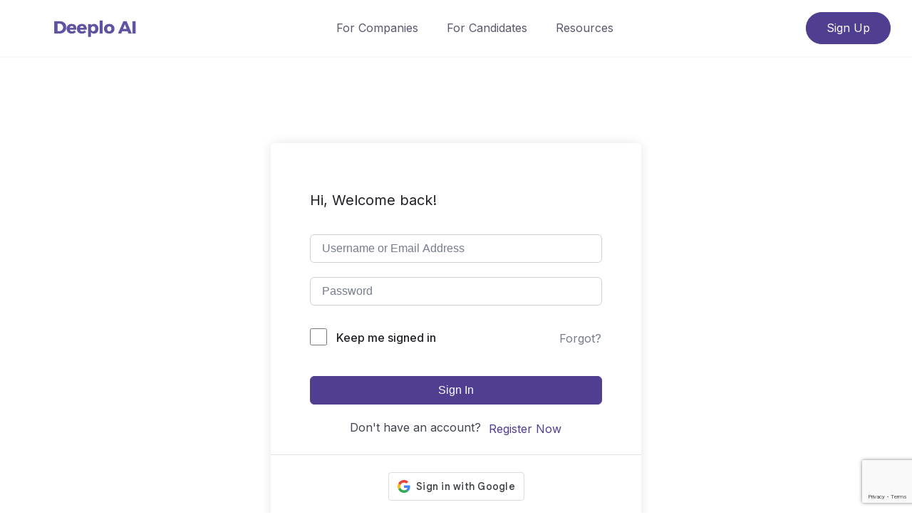

--- FILE ---
content_type: text/html; charset=utf-8
request_url: https://www.google.com/recaptcha/api2/anchor?ar=1&k=6LfFirsoAAAAALBdN4wsbbHYuS9xyIzyREwk3WJf&co=aHR0cHM6Ly9kZWVwbG9haS5jb206NDQz&hl=en&v=N67nZn4AqZkNcbeMu4prBgzg&size=invisible&anchor-ms=20000&execute-ms=30000&cb=vjo558v2plqx
body_size: 48633
content:
<!DOCTYPE HTML><html dir="ltr" lang="en"><head><meta http-equiv="Content-Type" content="text/html; charset=UTF-8">
<meta http-equiv="X-UA-Compatible" content="IE=edge">
<title>reCAPTCHA</title>
<style type="text/css">
/* cyrillic-ext */
@font-face {
  font-family: 'Roboto';
  font-style: normal;
  font-weight: 400;
  font-stretch: 100%;
  src: url(//fonts.gstatic.com/s/roboto/v48/KFO7CnqEu92Fr1ME7kSn66aGLdTylUAMa3GUBHMdazTgWw.woff2) format('woff2');
  unicode-range: U+0460-052F, U+1C80-1C8A, U+20B4, U+2DE0-2DFF, U+A640-A69F, U+FE2E-FE2F;
}
/* cyrillic */
@font-face {
  font-family: 'Roboto';
  font-style: normal;
  font-weight: 400;
  font-stretch: 100%;
  src: url(//fonts.gstatic.com/s/roboto/v48/KFO7CnqEu92Fr1ME7kSn66aGLdTylUAMa3iUBHMdazTgWw.woff2) format('woff2');
  unicode-range: U+0301, U+0400-045F, U+0490-0491, U+04B0-04B1, U+2116;
}
/* greek-ext */
@font-face {
  font-family: 'Roboto';
  font-style: normal;
  font-weight: 400;
  font-stretch: 100%;
  src: url(//fonts.gstatic.com/s/roboto/v48/KFO7CnqEu92Fr1ME7kSn66aGLdTylUAMa3CUBHMdazTgWw.woff2) format('woff2');
  unicode-range: U+1F00-1FFF;
}
/* greek */
@font-face {
  font-family: 'Roboto';
  font-style: normal;
  font-weight: 400;
  font-stretch: 100%;
  src: url(//fonts.gstatic.com/s/roboto/v48/KFO7CnqEu92Fr1ME7kSn66aGLdTylUAMa3-UBHMdazTgWw.woff2) format('woff2');
  unicode-range: U+0370-0377, U+037A-037F, U+0384-038A, U+038C, U+038E-03A1, U+03A3-03FF;
}
/* math */
@font-face {
  font-family: 'Roboto';
  font-style: normal;
  font-weight: 400;
  font-stretch: 100%;
  src: url(//fonts.gstatic.com/s/roboto/v48/KFO7CnqEu92Fr1ME7kSn66aGLdTylUAMawCUBHMdazTgWw.woff2) format('woff2');
  unicode-range: U+0302-0303, U+0305, U+0307-0308, U+0310, U+0312, U+0315, U+031A, U+0326-0327, U+032C, U+032F-0330, U+0332-0333, U+0338, U+033A, U+0346, U+034D, U+0391-03A1, U+03A3-03A9, U+03B1-03C9, U+03D1, U+03D5-03D6, U+03F0-03F1, U+03F4-03F5, U+2016-2017, U+2034-2038, U+203C, U+2040, U+2043, U+2047, U+2050, U+2057, U+205F, U+2070-2071, U+2074-208E, U+2090-209C, U+20D0-20DC, U+20E1, U+20E5-20EF, U+2100-2112, U+2114-2115, U+2117-2121, U+2123-214F, U+2190, U+2192, U+2194-21AE, U+21B0-21E5, U+21F1-21F2, U+21F4-2211, U+2213-2214, U+2216-22FF, U+2308-230B, U+2310, U+2319, U+231C-2321, U+2336-237A, U+237C, U+2395, U+239B-23B7, U+23D0, U+23DC-23E1, U+2474-2475, U+25AF, U+25B3, U+25B7, U+25BD, U+25C1, U+25CA, U+25CC, U+25FB, U+266D-266F, U+27C0-27FF, U+2900-2AFF, U+2B0E-2B11, U+2B30-2B4C, U+2BFE, U+3030, U+FF5B, U+FF5D, U+1D400-1D7FF, U+1EE00-1EEFF;
}
/* symbols */
@font-face {
  font-family: 'Roboto';
  font-style: normal;
  font-weight: 400;
  font-stretch: 100%;
  src: url(//fonts.gstatic.com/s/roboto/v48/KFO7CnqEu92Fr1ME7kSn66aGLdTylUAMaxKUBHMdazTgWw.woff2) format('woff2');
  unicode-range: U+0001-000C, U+000E-001F, U+007F-009F, U+20DD-20E0, U+20E2-20E4, U+2150-218F, U+2190, U+2192, U+2194-2199, U+21AF, U+21E6-21F0, U+21F3, U+2218-2219, U+2299, U+22C4-22C6, U+2300-243F, U+2440-244A, U+2460-24FF, U+25A0-27BF, U+2800-28FF, U+2921-2922, U+2981, U+29BF, U+29EB, U+2B00-2BFF, U+4DC0-4DFF, U+FFF9-FFFB, U+10140-1018E, U+10190-1019C, U+101A0, U+101D0-101FD, U+102E0-102FB, U+10E60-10E7E, U+1D2C0-1D2D3, U+1D2E0-1D37F, U+1F000-1F0FF, U+1F100-1F1AD, U+1F1E6-1F1FF, U+1F30D-1F30F, U+1F315, U+1F31C, U+1F31E, U+1F320-1F32C, U+1F336, U+1F378, U+1F37D, U+1F382, U+1F393-1F39F, U+1F3A7-1F3A8, U+1F3AC-1F3AF, U+1F3C2, U+1F3C4-1F3C6, U+1F3CA-1F3CE, U+1F3D4-1F3E0, U+1F3ED, U+1F3F1-1F3F3, U+1F3F5-1F3F7, U+1F408, U+1F415, U+1F41F, U+1F426, U+1F43F, U+1F441-1F442, U+1F444, U+1F446-1F449, U+1F44C-1F44E, U+1F453, U+1F46A, U+1F47D, U+1F4A3, U+1F4B0, U+1F4B3, U+1F4B9, U+1F4BB, U+1F4BF, U+1F4C8-1F4CB, U+1F4D6, U+1F4DA, U+1F4DF, U+1F4E3-1F4E6, U+1F4EA-1F4ED, U+1F4F7, U+1F4F9-1F4FB, U+1F4FD-1F4FE, U+1F503, U+1F507-1F50B, U+1F50D, U+1F512-1F513, U+1F53E-1F54A, U+1F54F-1F5FA, U+1F610, U+1F650-1F67F, U+1F687, U+1F68D, U+1F691, U+1F694, U+1F698, U+1F6AD, U+1F6B2, U+1F6B9-1F6BA, U+1F6BC, U+1F6C6-1F6CF, U+1F6D3-1F6D7, U+1F6E0-1F6EA, U+1F6F0-1F6F3, U+1F6F7-1F6FC, U+1F700-1F7FF, U+1F800-1F80B, U+1F810-1F847, U+1F850-1F859, U+1F860-1F887, U+1F890-1F8AD, U+1F8B0-1F8BB, U+1F8C0-1F8C1, U+1F900-1F90B, U+1F93B, U+1F946, U+1F984, U+1F996, U+1F9E9, U+1FA00-1FA6F, U+1FA70-1FA7C, U+1FA80-1FA89, U+1FA8F-1FAC6, U+1FACE-1FADC, U+1FADF-1FAE9, U+1FAF0-1FAF8, U+1FB00-1FBFF;
}
/* vietnamese */
@font-face {
  font-family: 'Roboto';
  font-style: normal;
  font-weight: 400;
  font-stretch: 100%;
  src: url(//fonts.gstatic.com/s/roboto/v48/KFO7CnqEu92Fr1ME7kSn66aGLdTylUAMa3OUBHMdazTgWw.woff2) format('woff2');
  unicode-range: U+0102-0103, U+0110-0111, U+0128-0129, U+0168-0169, U+01A0-01A1, U+01AF-01B0, U+0300-0301, U+0303-0304, U+0308-0309, U+0323, U+0329, U+1EA0-1EF9, U+20AB;
}
/* latin-ext */
@font-face {
  font-family: 'Roboto';
  font-style: normal;
  font-weight: 400;
  font-stretch: 100%;
  src: url(//fonts.gstatic.com/s/roboto/v48/KFO7CnqEu92Fr1ME7kSn66aGLdTylUAMa3KUBHMdazTgWw.woff2) format('woff2');
  unicode-range: U+0100-02BA, U+02BD-02C5, U+02C7-02CC, U+02CE-02D7, U+02DD-02FF, U+0304, U+0308, U+0329, U+1D00-1DBF, U+1E00-1E9F, U+1EF2-1EFF, U+2020, U+20A0-20AB, U+20AD-20C0, U+2113, U+2C60-2C7F, U+A720-A7FF;
}
/* latin */
@font-face {
  font-family: 'Roboto';
  font-style: normal;
  font-weight: 400;
  font-stretch: 100%;
  src: url(//fonts.gstatic.com/s/roboto/v48/KFO7CnqEu92Fr1ME7kSn66aGLdTylUAMa3yUBHMdazQ.woff2) format('woff2');
  unicode-range: U+0000-00FF, U+0131, U+0152-0153, U+02BB-02BC, U+02C6, U+02DA, U+02DC, U+0304, U+0308, U+0329, U+2000-206F, U+20AC, U+2122, U+2191, U+2193, U+2212, U+2215, U+FEFF, U+FFFD;
}
/* cyrillic-ext */
@font-face {
  font-family: 'Roboto';
  font-style: normal;
  font-weight: 500;
  font-stretch: 100%;
  src: url(//fonts.gstatic.com/s/roboto/v48/KFO7CnqEu92Fr1ME7kSn66aGLdTylUAMa3GUBHMdazTgWw.woff2) format('woff2');
  unicode-range: U+0460-052F, U+1C80-1C8A, U+20B4, U+2DE0-2DFF, U+A640-A69F, U+FE2E-FE2F;
}
/* cyrillic */
@font-face {
  font-family: 'Roboto';
  font-style: normal;
  font-weight: 500;
  font-stretch: 100%;
  src: url(//fonts.gstatic.com/s/roboto/v48/KFO7CnqEu92Fr1ME7kSn66aGLdTylUAMa3iUBHMdazTgWw.woff2) format('woff2');
  unicode-range: U+0301, U+0400-045F, U+0490-0491, U+04B0-04B1, U+2116;
}
/* greek-ext */
@font-face {
  font-family: 'Roboto';
  font-style: normal;
  font-weight: 500;
  font-stretch: 100%;
  src: url(//fonts.gstatic.com/s/roboto/v48/KFO7CnqEu92Fr1ME7kSn66aGLdTylUAMa3CUBHMdazTgWw.woff2) format('woff2');
  unicode-range: U+1F00-1FFF;
}
/* greek */
@font-face {
  font-family: 'Roboto';
  font-style: normal;
  font-weight: 500;
  font-stretch: 100%;
  src: url(//fonts.gstatic.com/s/roboto/v48/KFO7CnqEu92Fr1ME7kSn66aGLdTylUAMa3-UBHMdazTgWw.woff2) format('woff2');
  unicode-range: U+0370-0377, U+037A-037F, U+0384-038A, U+038C, U+038E-03A1, U+03A3-03FF;
}
/* math */
@font-face {
  font-family: 'Roboto';
  font-style: normal;
  font-weight: 500;
  font-stretch: 100%;
  src: url(//fonts.gstatic.com/s/roboto/v48/KFO7CnqEu92Fr1ME7kSn66aGLdTylUAMawCUBHMdazTgWw.woff2) format('woff2');
  unicode-range: U+0302-0303, U+0305, U+0307-0308, U+0310, U+0312, U+0315, U+031A, U+0326-0327, U+032C, U+032F-0330, U+0332-0333, U+0338, U+033A, U+0346, U+034D, U+0391-03A1, U+03A3-03A9, U+03B1-03C9, U+03D1, U+03D5-03D6, U+03F0-03F1, U+03F4-03F5, U+2016-2017, U+2034-2038, U+203C, U+2040, U+2043, U+2047, U+2050, U+2057, U+205F, U+2070-2071, U+2074-208E, U+2090-209C, U+20D0-20DC, U+20E1, U+20E5-20EF, U+2100-2112, U+2114-2115, U+2117-2121, U+2123-214F, U+2190, U+2192, U+2194-21AE, U+21B0-21E5, U+21F1-21F2, U+21F4-2211, U+2213-2214, U+2216-22FF, U+2308-230B, U+2310, U+2319, U+231C-2321, U+2336-237A, U+237C, U+2395, U+239B-23B7, U+23D0, U+23DC-23E1, U+2474-2475, U+25AF, U+25B3, U+25B7, U+25BD, U+25C1, U+25CA, U+25CC, U+25FB, U+266D-266F, U+27C0-27FF, U+2900-2AFF, U+2B0E-2B11, U+2B30-2B4C, U+2BFE, U+3030, U+FF5B, U+FF5D, U+1D400-1D7FF, U+1EE00-1EEFF;
}
/* symbols */
@font-face {
  font-family: 'Roboto';
  font-style: normal;
  font-weight: 500;
  font-stretch: 100%;
  src: url(//fonts.gstatic.com/s/roboto/v48/KFO7CnqEu92Fr1ME7kSn66aGLdTylUAMaxKUBHMdazTgWw.woff2) format('woff2');
  unicode-range: U+0001-000C, U+000E-001F, U+007F-009F, U+20DD-20E0, U+20E2-20E4, U+2150-218F, U+2190, U+2192, U+2194-2199, U+21AF, U+21E6-21F0, U+21F3, U+2218-2219, U+2299, U+22C4-22C6, U+2300-243F, U+2440-244A, U+2460-24FF, U+25A0-27BF, U+2800-28FF, U+2921-2922, U+2981, U+29BF, U+29EB, U+2B00-2BFF, U+4DC0-4DFF, U+FFF9-FFFB, U+10140-1018E, U+10190-1019C, U+101A0, U+101D0-101FD, U+102E0-102FB, U+10E60-10E7E, U+1D2C0-1D2D3, U+1D2E0-1D37F, U+1F000-1F0FF, U+1F100-1F1AD, U+1F1E6-1F1FF, U+1F30D-1F30F, U+1F315, U+1F31C, U+1F31E, U+1F320-1F32C, U+1F336, U+1F378, U+1F37D, U+1F382, U+1F393-1F39F, U+1F3A7-1F3A8, U+1F3AC-1F3AF, U+1F3C2, U+1F3C4-1F3C6, U+1F3CA-1F3CE, U+1F3D4-1F3E0, U+1F3ED, U+1F3F1-1F3F3, U+1F3F5-1F3F7, U+1F408, U+1F415, U+1F41F, U+1F426, U+1F43F, U+1F441-1F442, U+1F444, U+1F446-1F449, U+1F44C-1F44E, U+1F453, U+1F46A, U+1F47D, U+1F4A3, U+1F4B0, U+1F4B3, U+1F4B9, U+1F4BB, U+1F4BF, U+1F4C8-1F4CB, U+1F4D6, U+1F4DA, U+1F4DF, U+1F4E3-1F4E6, U+1F4EA-1F4ED, U+1F4F7, U+1F4F9-1F4FB, U+1F4FD-1F4FE, U+1F503, U+1F507-1F50B, U+1F50D, U+1F512-1F513, U+1F53E-1F54A, U+1F54F-1F5FA, U+1F610, U+1F650-1F67F, U+1F687, U+1F68D, U+1F691, U+1F694, U+1F698, U+1F6AD, U+1F6B2, U+1F6B9-1F6BA, U+1F6BC, U+1F6C6-1F6CF, U+1F6D3-1F6D7, U+1F6E0-1F6EA, U+1F6F0-1F6F3, U+1F6F7-1F6FC, U+1F700-1F7FF, U+1F800-1F80B, U+1F810-1F847, U+1F850-1F859, U+1F860-1F887, U+1F890-1F8AD, U+1F8B0-1F8BB, U+1F8C0-1F8C1, U+1F900-1F90B, U+1F93B, U+1F946, U+1F984, U+1F996, U+1F9E9, U+1FA00-1FA6F, U+1FA70-1FA7C, U+1FA80-1FA89, U+1FA8F-1FAC6, U+1FACE-1FADC, U+1FADF-1FAE9, U+1FAF0-1FAF8, U+1FB00-1FBFF;
}
/* vietnamese */
@font-face {
  font-family: 'Roboto';
  font-style: normal;
  font-weight: 500;
  font-stretch: 100%;
  src: url(//fonts.gstatic.com/s/roboto/v48/KFO7CnqEu92Fr1ME7kSn66aGLdTylUAMa3OUBHMdazTgWw.woff2) format('woff2');
  unicode-range: U+0102-0103, U+0110-0111, U+0128-0129, U+0168-0169, U+01A0-01A1, U+01AF-01B0, U+0300-0301, U+0303-0304, U+0308-0309, U+0323, U+0329, U+1EA0-1EF9, U+20AB;
}
/* latin-ext */
@font-face {
  font-family: 'Roboto';
  font-style: normal;
  font-weight: 500;
  font-stretch: 100%;
  src: url(//fonts.gstatic.com/s/roboto/v48/KFO7CnqEu92Fr1ME7kSn66aGLdTylUAMa3KUBHMdazTgWw.woff2) format('woff2');
  unicode-range: U+0100-02BA, U+02BD-02C5, U+02C7-02CC, U+02CE-02D7, U+02DD-02FF, U+0304, U+0308, U+0329, U+1D00-1DBF, U+1E00-1E9F, U+1EF2-1EFF, U+2020, U+20A0-20AB, U+20AD-20C0, U+2113, U+2C60-2C7F, U+A720-A7FF;
}
/* latin */
@font-face {
  font-family: 'Roboto';
  font-style: normal;
  font-weight: 500;
  font-stretch: 100%;
  src: url(//fonts.gstatic.com/s/roboto/v48/KFO7CnqEu92Fr1ME7kSn66aGLdTylUAMa3yUBHMdazQ.woff2) format('woff2');
  unicode-range: U+0000-00FF, U+0131, U+0152-0153, U+02BB-02BC, U+02C6, U+02DA, U+02DC, U+0304, U+0308, U+0329, U+2000-206F, U+20AC, U+2122, U+2191, U+2193, U+2212, U+2215, U+FEFF, U+FFFD;
}
/* cyrillic-ext */
@font-face {
  font-family: 'Roboto';
  font-style: normal;
  font-weight: 900;
  font-stretch: 100%;
  src: url(//fonts.gstatic.com/s/roboto/v48/KFO7CnqEu92Fr1ME7kSn66aGLdTylUAMa3GUBHMdazTgWw.woff2) format('woff2');
  unicode-range: U+0460-052F, U+1C80-1C8A, U+20B4, U+2DE0-2DFF, U+A640-A69F, U+FE2E-FE2F;
}
/* cyrillic */
@font-face {
  font-family: 'Roboto';
  font-style: normal;
  font-weight: 900;
  font-stretch: 100%;
  src: url(//fonts.gstatic.com/s/roboto/v48/KFO7CnqEu92Fr1ME7kSn66aGLdTylUAMa3iUBHMdazTgWw.woff2) format('woff2');
  unicode-range: U+0301, U+0400-045F, U+0490-0491, U+04B0-04B1, U+2116;
}
/* greek-ext */
@font-face {
  font-family: 'Roboto';
  font-style: normal;
  font-weight: 900;
  font-stretch: 100%;
  src: url(//fonts.gstatic.com/s/roboto/v48/KFO7CnqEu92Fr1ME7kSn66aGLdTylUAMa3CUBHMdazTgWw.woff2) format('woff2');
  unicode-range: U+1F00-1FFF;
}
/* greek */
@font-face {
  font-family: 'Roboto';
  font-style: normal;
  font-weight: 900;
  font-stretch: 100%;
  src: url(//fonts.gstatic.com/s/roboto/v48/KFO7CnqEu92Fr1ME7kSn66aGLdTylUAMa3-UBHMdazTgWw.woff2) format('woff2');
  unicode-range: U+0370-0377, U+037A-037F, U+0384-038A, U+038C, U+038E-03A1, U+03A3-03FF;
}
/* math */
@font-face {
  font-family: 'Roboto';
  font-style: normal;
  font-weight: 900;
  font-stretch: 100%;
  src: url(//fonts.gstatic.com/s/roboto/v48/KFO7CnqEu92Fr1ME7kSn66aGLdTylUAMawCUBHMdazTgWw.woff2) format('woff2');
  unicode-range: U+0302-0303, U+0305, U+0307-0308, U+0310, U+0312, U+0315, U+031A, U+0326-0327, U+032C, U+032F-0330, U+0332-0333, U+0338, U+033A, U+0346, U+034D, U+0391-03A1, U+03A3-03A9, U+03B1-03C9, U+03D1, U+03D5-03D6, U+03F0-03F1, U+03F4-03F5, U+2016-2017, U+2034-2038, U+203C, U+2040, U+2043, U+2047, U+2050, U+2057, U+205F, U+2070-2071, U+2074-208E, U+2090-209C, U+20D0-20DC, U+20E1, U+20E5-20EF, U+2100-2112, U+2114-2115, U+2117-2121, U+2123-214F, U+2190, U+2192, U+2194-21AE, U+21B0-21E5, U+21F1-21F2, U+21F4-2211, U+2213-2214, U+2216-22FF, U+2308-230B, U+2310, U+2319, U+231C-2321, U+2336-237A, U+237C, U+2395, U+239B-23B7, U+23D0, U+23DC-23E1, U+2474-2475, U+25AF, U+25B3, U+25B7, U+25BD, U+25C1, U+25CA, U+25CC, U+25FB, U+266D-266F, U+27C0-27FF, U+2900-2AFF, U+2B0E-2B11, U+2B30-2B4C, U+2BFE, U+3030, U+FF5B, U+FF5D, U+1D400-1D7FF, U+1EE00-1EEFF;
}
/* symbols */
@font-face {
  font-family: 'Roboto';
  font-style: normal;
  font-weight: 900;
  font-stretch: 100%;
  src: url(//fonts.gstatic.com/s/roboto/v48/KFO7CnqEu92Fr1ME7kSn66aGLdTylUAMaxKUBHMdazTgWw.woff2) format('woff2');
  unicode-range: U+0001-000C, U+000E-001F, U+007F-009F, U+20DD-20E0, U+20E2-20E4, U+2150-218F, U+2190, U+2192, U+2194-2199, U+21AF, U+21E6-21F0, U+21F3, U+2218-2219, U+2299, U+22C4-22C6, U+2300-243F, U+2440-244A, U+2460-24FF, U+25A0-27BF, U+2800-28FF, U+2921-2922, U+2981, U+29BF, U+29EB, U+2B00-2BFF, U+4DC0-4DFF, U+FFF9-FFFB, U+10140-1018E, U+10190-1019C, U+101A0, U+101D0-101FD, U+102E0-102FB, U+10E60-10E7E, U+1D2C0-1D2D3, U+1D2E0-1D37F, U+1F000-1F0FF, U+1F100-1F1AD, U+1F1E6-1F1FF, U+1F30D-1F30F, U+1F315, U+1F31C, U+1F31E, U+1F320-1F32C, U+1F336, U+1F378, U+1F37D, U+1F382, U+1F393-1F39F, U+1F3A7-1F3A8, U+1F3AC-1F3AF, U+1F3C2, U+1F3C4-1F3C6, U+1F3CA-1F3CE, U+1F3D4-1F3E0, U+1F3ED, U+1F3F1-1F3F3, U+1F3F5-1F3F7, U+1F408, U+1F415, U+1F41F, U+1F426, U+1F43F, U+1F441-1F442, U+1F444, U+1F446-1F449, U+1F44C-1F44E, U+1F453, U+1F46A, U+1F47D, U+1F4A3, U+1F4B0, U+1F4B3, U+1F4B9, U+1F4BB, U+1F4BF, U+1F4C8-1F4CB, U+1F4D6, U+1F4DA, U+1F4DF, U+1F4E3-1F4E6, U+1F4EA-1F4ED, U+1F4F7, U+1F4F9-1F4FB, U+1F4FD-1F4FE, U+1F503, U+1F507-1F50B, U+1F50D, U+1F512-1F513, U+1F53E-1F54A, U+1F54F-1F5FA, U+1F610, U+1F650-1F67F, U+1F687, U+1F68D, U+1F691, U+1F694, U+1F698, U+1F6AD, U+1F6B2, U+1F6B9-1F6BA, U+1F6BC, U+1F6C6-1F6CF, U+1F6D3-1F6D7, U+1F6E0-1F6EA, U+1F6F0-1F6F3, U+1F6F7-1F6FC, U+1F700-1F7FF, U+1F800-1F80B, U+1F810-1F847, U+1F850-1F859, U+1F860-1F887, U+1F890-1F8AD, U+1F8B0-1F8BB, U+1F8C0-1F8C1, U+1F900-1F90B, U+1F93B, U+1F946, U+1F984, U+1F996, U+1F9E9, U+1FA00-1FA6F, U+1FA70-1FA7C, U+1FA80-1FA89, U+1FA8F-1FAC6, U+1FACE-1FADC, U+1FADF-1FAE9, U+1FAF0-1FAF8, U+1FB00-1FBFF;
}
/* vietnamese */
@font-face {
  font-family: 'Roboto';
  font-style: normal;
  font-weight: 900;
  font-stretch: 100%;
  src: url(//fonts.gstatic.com/s/roboto/v48/KFO7CnqEu92Fr1ME7kSn66aGLdTylUAMa3OUBHMdazTgWw.woff2) format('woff2');
  unicode-range: U+0102-0103, U+0110-0111, U+0128-0129, U+0168-0169, U+01A0-01A1, U+01AF-01B0, U+0300-0301, U+0303-0304, U+0308-0309, U+0323, U+0329, U+1EA0-1EF9, U+20AB;
}
/* latin-ext */
@font-face {
  font-family: 'Roboto';
  font-style: normal;
  font-weight: 900;
  font-stretch: 100%;
  src: url(//fonts.gstatic.com/s/roboto/v48/KFO7CnqEu92Fr1ME7kSn66aGLdTylUAMa3KUBHMdazTgWw.woff2) format('woff2');
  unicode-range: U+0100-02BA, U+02BD-02C5, U+02C7-02CC, U+02CE-02D7, U+02DD-02FF, U+0304, U+0308, U+0329, U+1D00-1DBF, U+1E00-1E9F, U+1EF2-1EFF, U+2020, U+20A0-20AB, U+20AD-20C0, U+2113, U+2C60-2C7F, U+A720-A7FF;
}
/* latin */
@font-face {
  font-family: 'Roboto';
  font-style: normal;
  font-weight: 900;
  font-stretch: 100%;
  src: url(//fonts.gstatic.com/s/roboto/v48/KFO7CnqEu92Fr1ME7kSn66aGLdTylUAMa3yUBHMdazQ.woff2) format('woff2');
  unicode-range: U+0000-00FF, U+0131, U+0152-0153, U+02BB-02BC, U+02C6, U+02DA, U+02DC, U+0304, U+0308, U+0329, U+2000-206F, U+20AC, U+2122, U+2191, U+2193, U+2212, U+2215, U+FEFF, U+FFFD;
}

</style>
<link rel="stylesheet" type="text/css" href="https://www.gstatic.com/recaptcha/releases/N67nZn4AqZkNcbeMu4prBgzg/styles__ltr.css">
<script nonce="jA4gPb5b3hHlPgFvhkMo8w" type="text/javascript">window['__recaptcha_api'] = 'https://www.google.com/recaptcha/api2/';</script>
<script type="text/javascript" src="https://www.gstatic.com/recaptcha/releases/N67nZn4AqZkNcbeMu4prBgzg/recaptcha__en.js" nonce="jA4gPb5b3hHlPgFvhkMo8w">
      
    </script></head>
<body><div id="rc-anchor-alert" class="rc-anchor-alert"></div>
<input type="hidden" id="recaptcha-token" value="[base64]">
<script type="text/javascript" nonce="jA4gPb5b3hHlPgFvhkMo8w">
      recaptcha.anchor.Main.init("[\x22ainput\x22,[\x22bgdata\x22,\x22\x22,\[base64]/[base64]/MjU1Ong/[base64]/[base64]/[base64]/[base64]/[base64]/[base64]/[base64]/[base64]/[base64]/[base64]/[base64]/[base64]/[base64]/[base64]/[base64]\\u003d\x22,\[base64]\x22,\x22w47CgipHEsK9aMOPAXLDssKsRmJkwogURMOpD2bDkGV6wo4twrQ5wr5YWgzCkgzCk3/[base64]/acKnAUhfw4Aww4HCjMOPw7nCv17Cqk92eG4Tw67CjREvw4tLA8K7woRuQsO0JwdUQU41XMK2wrTClC83NsKJwoJHVMOOD8KmwqTDg3UPw5HCrsKTwrx+w40VaMOjwozCkzvCucKJwp3Dn8OqQsKSYRPDmQXCpy3DlcKLwq/CrcOhw4luwrUuw7zDk3TCpMO+wovClU7DrMKfJV4ywqQvw5plbMKdwqYfRMKEw7TDhxnDqGfDgw4dw5NkwqHDswrDm8KDW8OKwqfCq8KYw7UbFDDDkgB4wpFqwp9Rwr50w6p9N8K3ExfCmcOMw4nCvsKeVmhswoNNSD1Iw5XDrlvCtmY7S8OVFFPDhF/Dk8Kawp3DnRYDw4HCocKXw78ZS8Khwq/DpBLDnF7DsR4gwqTDi23Dg38oOcO7HsKXwr/DpS3DiijDncKPwpgPwptfPMO4w4IWw7gjesKawoQkEMO2cl59E8OaAcO7WQ1Bw4UZwpjCmcOywrRewqTCujvDkipSYTfCsSHDkMK3w4FiwovDtjjCtj0xwo3CpcKNw6bCjRIdwofDpGbCncK2aMK2w7nDoMKxwr/[base64]/CrsOidsKtLHAHWcKWwroYw6wFZMOGZ8O2Mw/[base64]/wprCtsOJb8OsdALCrcKowpAJw6lzw7pGw6Zqw4A7wrZ8w7YbNFJDw68NPmhQTinCh3kdw6PDu8KBw7/CksODQsOxCcOww5BRwp15W0LCsRQtLUwDwoDDlRoew7/[base64]/DkcOOw78Zw6XCqcKmwrQZwp1jw6huNMKKw6ATccKGw4geKUzDqxJ4CyXCg23CuDIUw4fCiTzDo8K8w6/CtiM4dsKsc0MuScO1H8O7wqTCncOrw7oYw5bCgsO1embDtHZowrHDo1t/WsKWwrlYwonCtmXCgAptRA8Pw47DmcOsw7JAwoIJw4nDqcK3AnTDhMKGwphgwrslMMO8YyrCkMOZwqHCjMO/w7HDvW4iw5bDhj9hwphNfRvCmcO3JipcAAAFOsOFasOKHmt4PsKxw6XDv0lxwqw/M0rDgUp9w6HCrUvDnMKGMCh8w7nChWJNwrrCu1pOYmDDgB/Cgx3Dq8OKwprDjcOfaS7ClxnDmsOiXhBzw77Dnyx2w6lhQ8O8NMKzQg5ww5xYJ8KKV2EGwrk/woXDusKqGsODIwnCogHCkFHDrWLDssOCw7DDp8Oiwr9mRsOoIC8CYVAOPwTCk0HCngrClkPDsHEHAMKIBcKgwrfCn0bDkyHDksKVWkPDrcKzB8KYwqTDusOlCcO/H8O0wp4dFVlww4/DiH3Dq8Kew77CkG7CnWjDrHJ2w6/[base64]/DmsKtCAkKOcOsB3k1wqZ0w7l/H8OLw7DCoz4AwqMbAn/[base64]/Cp8K7F1LCgwlzSMKOwrrDs8OlwoQhw6ZBesOgw6Z/CMOjSMOKwpzDvTkpwq/DgMOQesKewppNKVcQwrJLw5XCt8O5wovCpQvCqMOURBjDpMOOwrLDtFg7w6Rdwq9CUcKXw4MgwpHCjSRubQlPwrPDnG7DuFo4woAGworDhMKxK8O4wokjw7hAc8OOw7pnwoBrw4jDiWrDjMK9w5xjTHhWw4VxFwzDjX/DgXRYLDBWw7JUQjBZwpUKBcOWacOJwovDjHLDrcKywq7DscK/wphwUS3CiEx4w7UDPMOEw5rCnUB4CUzDg8K7IcOIFglrw6bCllbDp2thwr5Ow5jCpsOXVRFYJkxxXMOfZsKKXcKzw6DCvcOjwroawp0Bfg7CrsOXJTQ+wpLDscKEbnAoY8KQJG/ChVJVwrE8HsO0w5ouwodNFXllDT8xw7JRdMKYw5PDqCMZeTbChcO4VUXCv8OPw6FONQwxH1PDhTbCqcKVwp7DqMKKCMOXw4kJw6PCjsKOIsOMa8OjO1tjw7VwccKbwo4/wpjCk3/CmcOYCcKVwprDgG3DtkfDvcKHQFUWwqUMTgzCjHzDoTHCpsKwAQpsw4fDolHCk8Ovw7jDmMKfACQMRsOUwqvCgz7DgcKSLXtywqAbwo/DuRnDrCBDGsOmw6vChsO7IVnDvcKEQg/Dh8OmYQ3CuMOPa33Cv0NpK8KZY8KYwq/[base64]/CsKtwokRGTEnw6xhw6fCq8O0LMOFwpXDuMO4w6HCtcOIeVwzHCHCgTBfMsOXwr7DqTvDknjDiRnCt8ONwr4qPiXDu3PDqcO3dcOEw50Vw4gMw7rDvsOowop1ATDCjhBcQSICw5TDv8KSIMOswr7Cogt8wrIhPTrCiMO5WsOULsKoYMKLw6zClnBdw7vCpsKvwrh7wo/[base64]/Dh04Tw6TDocOBw7PDnGjCt8Oxw6LDmMKJZMKTPxUaGsOEYxZaM1QJw6tXw7nDnhvCs33DsMOVOBjDgTTCl8OIJsKvwpXCpMOVw5MWw6XDhH7CskUfY08nw5PDsgbDhMO9w5/CncKYVsOXwqQbPhsRwrkkMxhDIDNGBsOdMRDDtcK7QyIgwpQ/[base64]/[base64]/CscOLwrQ7w5vDmcO+w7dOBjIVV8Omw5HDjAbDrXrCm8O0OcKuwqPCoFbClsK9L8Kmw5I0I0E8Q8KYwrZLAQ7CqsO5HMKfwp/DuFQIARDCkGd2w79+wqLCsC3CpWUxwp/DvcKGw7EIwrbCvUgZAcO7cx44wqZ5E8KWYDjCgsKqfBLDt38OwoggZMKdJcKuw698asKMfgDDgBB1wp8HwpVSUjlQfMKWaMKEwq1nUsK8b8OdeFUTwqLDvxzDrcK1w41Vd3xcZDcVwr3CjMOyw4TDh8OsUDjDl1dDS8KFw5I3dsOtw7/ChTRzwqfCtMKBQ3xFwo1FcMOUDsKzwqB4CHbDjGZAS8O0JynCncKjKMOcRUfDvFzDrcKqXzIJw7h3wrXCjQ/CqCDClC7CucOdwo3CjMKWAcKAw7huU8Kuw6k7wp01VMOBSXLCjF8awqjDmMKyw5XDi2TChWvCsBZiEsO0IsKKLRDDk8Otw6l0w74AejfCjALCpsKvwqrCgMKlwqDDisKxwpvCrVDCkxguJS/CvgZPw6PDmMO5FGMhTwpxw6/CnsO/w7ELfsO3RcOOLG4Jwo/Dq8KNwojDjcKxHgfChsKow5tuw7fCsCoMJsKyw51BITLDmMOzF8OXBnLChk0NWk0Xb8O2eMOYwrldVcKNwp/[base64]/DusKXwpZawrBhworCuRlXSsKZw4bCksKPw77DpwrCmsKcDkkgw5EGOsKdwrBgF1LCt2/DpVgfwpXDuSTDoXDCocKEXsO4wr5cwrDCr3rCoX/Di8KBPTLDiMOSXsKEw6/DpHFLCEDCusObSRrCojJAw4LDpcKQeTPDncKDwqAfwrULHsKhMMKlU2vChFTCoCcXwp9wTXfCvsK9w5LCgsKpw5zCvMOXw50Jw7Zmwp3CsMKyw4LCssOxwqx1wobCoUjDnEpAwovCqcKdw4zDpcKsworDosK/VGbCqMK8JEYMFsO3N8KyElbDucKbw4ccw4rCo8Otw4zDjCkEFcKWRsKbw6/DsMKZKk7CpTBew67DscK3wqrDg8KHwqQSw4YgwpjDnMOPw7fDpcKCLMKTbAbDrcKyCcKKckXDksK/DEXCrcOGRWHCo8KkYMOqRMOIwpAOwqsHw6Bzwp3CumrCkcKPW8Ovw6vCpRnCnyEAKS3Cu3Epbm/Dhj/ClUTDkBLDksK7w4tlw53CsMO2wq0Aw4EVfFozwo4rPsORRMOIJMKnw5ARwrYgw4DCtDnDksKGdsO4w67CtcOVw45kZFLDrBrCg8Kvw6XDnT84NQJhwqAtU8K5w6J2S8OPwqlSwqZmUMOZFAVpwr3Dj8KxJsOTw7JTTDzCmQ7CokPCs2kpBgnCo2nCmcOSa1Vbw5Qiwp/ClUNeST9fbcKAAiHChcO7YsOlw5VpRMKzw6Isw6DCjMOMw6Aawo1Jw40aWsKBw648DB7DmjoBwrkyw6nCncODOwgQd8OKFHjDuXLCllhvBSo8wpl5worCjyfDoi/[base64]/DlGVFK2TDmsOwwpTCnMOtw6nCnm7CrMKWIELCusOKwrtJw6PDuDE0w4MqM8O4W8KDwo3CucO8TkJjw4XDngkLL2ZyfMOCw5tndsOXwovCvVbChTdLc8OUBAHDosKrwr7DmcOsw7rDvxsCSzcvQnlYGcK7w7BSQXrCjcKRAMKHPx/CjArDozHCscOhw7zCinHDtsK+wpvCj8K9I8OvYcK3PgvDuX4kTMK2w5bDkMKBwp/DnsKOw4ZZwrhJw7LDoMKTYcKSwrXCs0/CnMKGVU/Dv8Ofwr8BGjbCosOgBsKxHMKVw5PCkcKmfDvCl1HCnsKvwoo/wppFw75WURwtDRlSwqbDjwbDjjs5RRJTwpcIcw9+BsOFESVMw6srFRABwqgqbcKBW8KsRRDDiE/Dl8K9w6PDkGHCkcO+OxgKMHzDlcKXw67DrcKqacOUL8O0w4zCk0TCoMK0D1LDosKADsO9w7TDkMO4HwnCuAXDrH/DrcOSRsOsd8ORXsOzwpoqDcOLwoDCgsOzUy7Cky0pwoTCk0gDwoNUw4vDgMKRw60sNMOywrTDs3fDnWLDsMKnKkpdeMKtw5zDtsOHDFBTw5DCr8KqwodqE8OGw6rDsXhYw7bDvyMtwrDCkxoowrVxP8KywrY4w6FjT8O9SyLCphNvUsK3wqLCt8Oqw5jClcKyw6tOCB/[base64]/[base64]/[base64]/DpMOgw4APwpEfw4JpHMO5w47DtxUNBsKkw7AbLsORAsK0McKFNjcsFMK1KsKeb3E1YE9lw7pmw4TDin0ZasKiBF8QwrtwI0LCvhnDscOWwq0Nwr/Do8KowrDCoCDDvkBmwr4HScKuw5oQw6nCh8OjKcKWw5PChRA8w4cKDMKEw5EaRU9Ow6rDuMK8X8Oww540HSrCv8OoNcK9wpLCu8K4w5B/FcOlworCnMOmKMKjRADCucO6wofCvmHDtkvCnsO9wpDCoMOjBMO/[base64]/ChBp/PmADdH/DhnbDjMOYwpM2w5nCm8O3WcKEw7Yxw4rCkXPDgR/DkgYsWHxEAMOiEU5ywqnCl3h2NcOuw5csHHXCqC9nw7A+w5JsBRjDpRMsw7zDsMOFwoRdIsOQw6RRQi7CkhtcOG0Gwq7CtsKbWUAww6rDmsKZwrfChsOEIMKlw6LCgsOKw5xbw47CvsOqw6Eew5DCsMOzw5/ChQYDw43DqRLDmMKkYkHCuh7Dhk/Clz99VsOvGwrCrAluw601w6QiwpDCtX85wrQDwqPCn8KAwppewr3DiMOvCzRwOMKjVsOEG8KIwpDCn1LCmRnCnCUjwrDCrVTCh1YTVMOVw5/CvcKrwr3CksOVw4TCm8Oia8KDwonDgFPDrxbDt8OXUMKPBsKOJVJww7nDhDXDj8OUD8OlWsKXJW8FfMOXSMOPQwvDtCJ6HcOrw6XDmsKvw6TCo2Vfw5Bww6R8w79/woHDliPDgg1Sw6XDlBnDmcOrfxMkw6Z9w6YBwrA6HMKvwrQBH8KqwqHCgsKEcsKfWR11w5XCksK7AhJ5AmvDucKuw5HCgwPDqzfCm8KlFD7DusO2w7DCsywacMOswq8/b3EMLsOLwqDClgrCtllOwq8PZ8KCRyNMwqTDnMOWSGE1TArDqsK2InvChQ/Ct8KfdMOcRGsjwoh1VsKEw7TCrDB/J8KiAMKsGGbClMORwrdxw6LDrnfCucKEwoU/[base64]/DhlMIwr3CncOufgTCkcKdwo9/wo7CjiZ+w7RqwpYYwq5Aw4jDjMOYfMOswoQawoBCB8KeUcOccAXCmXnDjMOeNsKlesOuwoIOw6hjJsK4w6ABw4kPw7AbAMODw6nCpMOyBF0lwq9Nw77DpsKBYMKJw7PDl8Kew4RNwqHDhMKjw6fDocOvDRMQwrdpw5s+GjZowr5fOMO9GcOKwohewotcwq/CnsK9wqQobsKww6LCqcKFLxnDqsK7Q2x+w44cfXLCk8OKVsO3w7PDvcO5w4HDtAZwwpvCpsKYwrNRw4TCpCTCosOKwqzDncKWwo84RgvColcvbMK/B8OtRcKUJMKvH8Oyw59CUyrDucKzQsO5XStJMMK8w6EJw43CmMKpwqUcw5TDtMOpw5/DjFR+YytJZWhLHmzDisOTw5/CkcO1aS8FCT/ClsK+BkVRw7xxe31Kw5g7Sy10GMKbw63CjiAyMsOKXsOcVcKUw7t3w4/[base64]/DksOsw6A7SyTCg03CokYEwpt1Z8K/JcKwGWjDjcK0wqE+wohhKW7CkxfDvsKAM0s1QgoHd3bCuMKrw5Mhw4TCo8OOwptqWDQ2CEYNe8O8DcOawp9wd8KRw7wzwqZTw7/[base64]/[base64]/DlsKjGBwfWlJYwq/CiSrDqwfDu3oEesK2WxTCjkxFc8KnCMOkNMOGw4XCi8K+Am4Lw6TCrcOGw70AUB19YmnChxpew6bCjsKrTXLClFlYEBjDmXrDjsKfEQdgc3zDhl82w5w5wojCu8KZwpbDvknDhsKZD8Ocw6HClhR8wq/Cg1zDnHMGemzDuTNPwqMuH8Oqwr8Yw554wrx4w6Flw6l2PsKww7ktw5TDoggjOgDCrsK1dMOQGMOHw405O8OUbzDCkno2wq/DjDLDskh6woQxw7w7ERkoLx3DgzPDn8OJH8OFfwrDq8KBw4M3DyFPw7bCusKUQznDjAJNw6rDvMKwwq7CocK5b8K2e2JZSRdawpMhwrNQw5FrwqbChGLDm33DpBJLw63Dpn0Bwp1ZQ1Jbw7/CthbDlMOHDCx9eErDg0vCh8K2OHbCmMO+w4ZiPQNRwogCCMKuAsKZw5Bdw6ARF8OxZ8K6w4oCwpXCqhTCj8K4wpV3bMKtw44NeVXDs2xZFMOYfsOhJcOSd8KKb3XDjybCj3vDiX/DgjrDgsO3w5hPwqRawqbCqsKCw7vCoCphw4ccCsOKwqfDvsOuw5TCgzwZNcKidsKcwrwEP1/CnMONwpQ5SMKhcMOaaW7DksKnwrFECnAWHS/[base64]/woLDvsOBw5XCocOWFnDDrjEkw6jDkcOtMsOlw5s4w5jDuGvDqA/DglvCjHFjdsOqTxnDoQZhw4jDrjo/wrxMw5YrPWvDjsOuEMK/asKASsO5XcKISsO6YTd6CsKrecOXf25gw7bCtA3Cq1DCqADCmEbDvmNlw7AtPcOJbE4JwpjCvC99E3fCkWcuwo7Duk7DgsOxw4rCpEERw6nCqRgZwqHDvcOqwp7DjsKYMk3CvMKrLzIpwqwGwpZNwo/DpUPCgiHDqFlsdsKiw7AjdMKMwo4MbF7ClsOMdlklLsOWwo/DlCnCrXRMFm5dw7LCmsOuJcOewptgwqBIwrgiwqRqeMKFw7/Ds8O8LDjDtcOuwobCmMK6E2fCssKVwo3CkWLDtXvDhMOTSUcla8Kxw6Ucw5TCqHPDqcOHAcKCawfDnlLDisKzI8OuAWU2wr86XsOJwpIBMMK/KBomw4HCscKWwrh7woI0aiTDhls4w6DDosK2wqzCvMKtwodTWhvCjsKFbVInwpDDgsK2OS0KAcKbwojCjDbDu8OCfEQowrPCsMKNP8O3QWzCiMOfwqXDuMKTw7LCoUJdw7xecBhOw5llfks+AXjClsOYYWzDs0/[base64]/[base64]/[base64]/DknjCpHnChcOVw7I6BEdPEcKzwoLDpmzDm8KPKBPDvyYpw5zDpcKawpE4wpPDssOWw7/DjArDkG87Sz7DlRshUsKkX8Oew7E4dMKIbsOPNUYpw53Cr8OnfD/Dn8KcwrIHfX/Dp8OCw6tVwqszBcO7AsOLECLDjXkyKMKNw4nDjAxmFMOyQcO4w4QZU8Olwq0JGHgEwrYzFjzCt8Obw6lgZQ/[base64]/ClzIEPMOAwoIaDlwfCW0NVl5jXMOPwp5wKCLDu1DDrlY+KTjCgsK4w6YUaClDw5ABG08mJBd9wr9+w7wkw5U0woHDpFjDuXHDqk7CriXDthdHTAICdVrCtBRwMsOPwozDoWrCq8O4QMOfFMKCwprDq8KMa8KKwr9Gwo3DtiLCuMKCXRMNBRw8wpsvHC0gw4cawpV/AsKfV8ODw7IjNhHDkAvDsF7CtsOmw4dVYh5awozDrcK4asO5P8KfwoLCn8KVF2RtLwvCtyfDlcKaH8O2HcKcFnHDscK9VsObC8K0I8Ohwr7Dvn7DpgMFYMOlw7TCvF3DtnxNwofDlMK6w7TCvsKkOFzCgsKUwq44woLCtsOUw7rDtU/[base64]/CrsKCRAMwRcOnI399S8K+w43DkAtywotvShzCk1lQSSLDnsOuw6zCv8KVKRPDnyh6NkXCoVbDt8ObGW7CnRQwwonDncOnw67DqA/Dn3ECw73Cr8ORwqczw5LCqsOdXcKfBcKsw4XCicKaTREqEmDCpMOLHcODwqEhAsKwDGPDucOPBsKNCTjDlUrCgsOyw7TChHLCqsKTCMOww5nCvj0NDSDDqiYGwozCr8KfecOzY8KvMsKIw6fDgVvCgcOlwqnCksKcL11Jw4/CnsOUwqDCkwclZ8Ovw7TDojpcwqDDvMKjw63Du8OmwrfDusOFDsOnwo7CkEHDhFzDgBYjw4ldwq7Ci2QtwoXDrsK0w7TCrT9IBjlUXMOqbcKYU8OWGMKuVlJvw5Bvw48Nwr9gLgrDkhw9GMK+IcKYwpcQwrrDrsKyRE/CuB8Yw6ZEwoHCokl6wrtNwo0dChrDmnJvBmUPw53Dn8KZScKePW3CqcOEw4M/w6zDosOqF8KhwqxIw7A9LUwxw5VICA7DvizCng3ClVfDjGbDtXJIw4LCvxfDsMOXw7LChgbCosKkZBpUw6B3w48aw4/CmcOxbXETwrodwpNra8KTXsOVTsOqXDE1UMKvOATDlcOIA8O0fAABwpLDiMO3w4vDkcKJMEc+w7I8NhXDrmfDq8O/[base64]/CqGzDgcKWw5xmw5LDqBDCukLDp8KsW8ODwpYvesOHwo3CkMOxw7cCwpvDq1LDqQh/[base64]/DtyjDtcKvMsO1R8O4wrfDoMKXHcKbw6fCgsOlXsOJw6nCk8KewqHClcOOd3F0w5XDghzDm8K6w4Fad8KMw7tWZ8O7AsOdGHDDrsOsAcO0Y8OxwpVNRMK4wpjDg0QiwpwbJjIlFsOaQirChHNUF8KSHcK+wrXDpQPCmh3Cok0BwoDCrTwewo/CiAxMJCHDmsOYw4s0w61QZD/DlHUawpPCsERiNGbDvsKbw7rDpgdeb8K1w5UCw73DgsKwwqfDgcO4Y8KDwrkeH8OUXcKwb8OCNi4mwrfDh8KsMcK6YihBCcO4IzbDlsK9wooKcALDpwfCuTfCvsO/w7fDt1nCvTDCtcOXwqQ5w5JywrsxwpDCucKGwrDCtxZbw69RQkDDm8OvwqJbXXIlVWFBZGnDucKGfRcZCSYfZMOTGsKCCMKoUUnDscO7G0rClcKUC8Khwp3DokcrJwUwwp45b8OJwrrCpDNENMO5bxTCksOawoABw7A+IcKDNBbDpTrDkzwww40Fw5HDncK+w6DCt1g/CnR+WMOMMMOFJcOvwrnDqw1/w7zCncObXR0FV8OGXsOYwqjDt8ObIjnDrsOFw5F6w7JzXn3Du8OTUCPCmTFGw4zCgMO3eMKCwp7Chh4vw6DDlMKUKsKdIsOKwrQyL3vCt0s0dWhqwoLCrww9OMOaw6bChyDDgMO1wocYNTvCmE/ChMOnwpJeEHBtwpN6bV7Cp1XClsOYUCk8wo/DvDIFVgJaXXNhdh7DkWJGw701wqkfEcK6w75OXsO9TcKbw5dtw7w5XTB1w7rDs0Zlw7t8AMOAw5NmwofDhEnCsj0eWsOjw51WwrRRdcKRwprDuAfDpgvDi8KYw4HDsFVPTWl7wqjDrAA2w7bCkQ7CpVTCkEU4wqVfWcKxw544wpZZw7InGsKsw43CnMKJw51BSh/DucOyOnMZAMKeT8OhKgDDrsO6KMKRKCVxccKyRGXCgcODw5PDnMOtcXnDv8Odw7fDs8KaDhA9wqzChUrCrVE/w50HO8Knw6kRwr4PQMK8wqnCnwTCrRwjwo3DqcKvQQnClMOywpYMDsKPRzvCkkzCtsOcw5vDlGvCjMKuAiLDvRbDvwJydMKAw4kbw4wZwq0Fwplsw6srZy83CHJ2XcKcw47DqMKjVVLCtk/Cm8OYw6AvwqfDlsKGdhTCo1wMTsO5AMKbHnHDk3lwHMOscTHDqHfCpGJYwrpMRnrDlz1Ow5Y/bjfDlknCssKySxrDpknCokzDh8OZCXomKEYDwrpEwr49wo99SD0AwrvCsMKYwqXDkDEVwqIbwpTDncOzw7M5w5zDm8KOXnobwrsJajEDwq7ChGlHdcO8wqnDvlVOdnzCik9hw7/CsUJ+w6/[base64]/[base64]/CvMKMFGjDqMK3w7tPw6pwwqdVBHHDksO7NMKdecKBf357wrfDrkonHhbCnUpNKMKgBSJ0wo/DsMOrHm3Di8OHEsKtw7zCm8O6GsO8wq8HwqvDu8OkNcKRw4zDjcKKH8KaA3jDjWPClStjd8Ktwq7Di8OCw4FowoQQD8Kaw7VdGjfChxhqbsKLIsKYWQoLw69nQMKxZcK9wpPDj8KpwphuNQDCscOwwqTCoxbDvG7DrMOqGMKYwp/DinjClT3DrGrCu3s+wrdJE8OTw5TCl8OVw7cRwoLDuMOsTw1tw6drQcOXfmhCwronw7rDmF1fbVPCljbCgMKiw5VAYsOXwrk2w6chw6PDm8KNN0xXwq7CkVA7W8KRFMKRGMOywp3CnXQEY8K4wqDCqcKuH0tkw5fDtMOVwoBFY8OTw5bCozUCdCXDpQ/[base64]/CpMKJwo7DiDJZwqjDm3PDnRrCh2sPPlcww7HCvk/Dn8KhBsOhw4kwAsKkbsOKwpXCmxY+amtsHMOiw6NYwps4woMIw7HChQHDpsOJw64Gwo3Cu0JCwoocdMOLZGXCjMKbw7fDvyHDoMO7wo7CvwlWwoBHwrROw6dfwrJaHsKaBhrDtU7CmMKXE3vCvcKbwp/CjMOOTwFyw7DDtiJsenTDjl/Dv0YGwoxnwo7Dp8OdNjNcwrQIesKUNC/DsTJvacK/[base64]/NcKyBcKWfSXCjMORw4vDr8OhCsOXMFg6ORNDw4vClwUZw4/Dj3TCsHU5wq/[base64]/E8K1e8KeN8OBSADCgQxdYsKdwoXDjMKpwpHCm34sIMKSwpzDmcOwfk4owq7Dq8KnGHDCp3FDfCbChTgMXsOecR3DmAIwdFzCjcKHcGnCuFk9wrpwBsONXcKaw5/DncOPwoZNwp/CvhLCmcK7wr/CmXkHw7LCk8OCwrkEwrBnM8OJw4gdI8OoUkcTwpHChMK9w6B/wohDwrDCu8KvZ8OnOsOGGsKXAMK+w78YLhPDh0LDqsO+wrAHW8OhO8K5dSrDgcKawq08wpXCvxjDuGHCosKXw44Tw4BXWsK0wrzDsMOcHcKFNMOxwqDDsVMOw6RlaQNUwpgewqwowq8dZiMgwrbCum4wRMKVwotlw4nDkiPCn0xpaV/Dq1nCssO7w7pxw5rCng3CrMOfwrfDl8KOGw5Aw7PDtMOnU8KawpvDmR/DmGrCrsODw4TDusKiNmPDpjvCm1bDt8KPEsOFX3VFemgmwrXCuAVjw6zDsMOqT8OEw6jDlFdIw4hZLsK5woUmFjZJDQLCpHvDn209TMOvw45RUsOqwqwFdADCjUMlw47DmMKIBsODd8KYMcOhwrrDmMK7w7lgwrZARcOfUU7CgWNvw7/DhRvCsA5Mw6xaGsOVwrN5woTCucOGwqVTZzYvwr/CjsOMRy/CgcKZG8Kvw4oQw6RFA8KZE8OfGMKOw711TMOWN2jDk1chGXYfwobCuEYbwoHCosOiNsOPLsOowqPDgMKlLlHChcK8BHkLwoLCl8KzPsOeK3nDhsOMWS3ChcOCw55vw7Mxwq3Dp8KdA2FJd8K7Y2XCnTMiAcK0OCvCgMORwopjfCDCoELClXvCpR/DlTMgw7JBw4rCqkrCkgxcY8OvfTs7w7jCq8KvOEHClivCg8O/w74NwoYww4QFXirCpSXCksKtw7Z7wpUGN3Yqw6gUOMO9Z8KvYMO0woB0w4PDjwEGw4nDt8KNAh/CucKCw6J3wrzCvsKKC8OWcFXCvGPDtiHCpXnCnR3DsXxuwrxLwp/DmcOdw6c8wok8I8OiFTYBw57ClcOPwqLDtmhxw5M6w4XCqMOhw4tyaF/DrsKMdMOBw5MAw4LClsK7OsKwP2lJw4kOBHcBw57DmWvDvQfDiMKRw6kqNFvCtsKfJ8OKwpZcAETDlcKePcKPw53Ck8KxdsKGFhsmF8OcNhQowrfDpcKvHsOxw4I8e8KwEWN9V0J0wqNBMsK+w4rCuFDCqh7CtlwCwqzCm8O5w47CpcKpSsK8bWJ/wqIAwpBPWcKhwohHPg43w6pjWwgVK8O5w5LClsOBXMKNwo3DtALCgxDCkAPDlTAKW8OZwoIjw4c5w4IowpYEwo/[base64]/Dmz1fTGnCgUXDimnDs8OvO8Ksw6bDhAXCqiPDnMKOdkIUTMOcYsKbZns1JRNOwpDCjEJiw7TCkMKywp0Xw5DCpcKmw6g1TlU6C8KSw7HDiy1JRcO3SR5/[base64]/Dv8KpY3rDmj1awr9Vw6lic8OZe3HDs3gtQcOqIMKlw7PDoMKgaXlVNMOla1tmw6jDrXtuKE5vT3ZLfW04UsK/VMKSw7EOK8OgUcOHMMKrXcOdP8OCZ8KRNMOVwrMCwrUdFcOWw5gcaRAwEE1yDMKabRNODVI3wonDlsOiw6o8w497w6w3woh9Pjh+cmLDp8Kaw6ocak/DusOGccKYw4jDjMOwQcKeQy3DkUbCsi4nwrfCgMO0dinCusO/b8KewpwKwrHDrS04wq5UNTwhw73Dhn7Ci8KaNMKDwpDCgMO8wr/CgUDDtMKwecOYwoIbwpPDj8KlwofCksKLR8KCTTp7S8OsdnTDhk/CosO4d8Ojw6LDn8KmEVxpwpnDssKWwrMQw6nDuinDt8OvwpDDg8Oaw6rDtMO2wptkRnlfMVzDqUk1wrk1wpRTV3lGMwrCgsO+w5rCvXDDtMOlIhXCmBjCusKdHcKjJ1nCpcO7JcKRwqR/[base64]/csOwNU/DlQgBG8OTwqPClBzCvcOXacOJY30ZXGUow4NmJAjDhlYww5TDp0rChkt4OSPDnizDr8OJw6AZwovDr8K9csOjbRluW8OFwr8yaG/Dr8KRYcKkwoPCsB5MPcOgw44tMsKPw7FFKCVyw615w4XDn1VjdMOLw6DDrMOVK8KgwrFKwp9xwodYw7V9JQEtwovCpsObUirDhzQ6UMK3OsOhNsO3wrAIVxrDvcKTwp/CksO7wr3Dpj7ClBvCmhnDqjHDu0XCtsOTworDjF3ClnxeVsKUwqnDowPCrETDo10/w7QmwrDDp8KPw5TDnDkqdMONw7HDgMO4WMOUwoLDgMKVw4rCnBJlw45FwrFMw7lcw7LCszBvwo9yIF7CnsOqNSzDoWrDmcOUEcOyw4wAw6QYNsK3wpjDhsO0VHrCpiJpOznDjyhQwpw8w47DkEY+BmLCqVw9RMKBHGZJw7MBCzxSwoXDi8KhOno/[base64]/[base64]/DvMOuw5fCksKgfzBiFcOQwpPDiGQIZUgmwq8xAXfDgEDCgSZ+XMOlw74ww6fCjVvDkHDCohDDhlPCiAnDrcKmVsKROisdw49aBjdgw4c0w6EJUcOVMAEMN1s8JhgJwrLCo1fDkQrCvcO9w7E5w7ktw7LDhsKlw7ZzTMOFwrDDpcOWID/[base64]/w5UJLCdYCcKvE8KEwoMfN0HDqHLDhsOLS3YQDMK2Akd4w58fw5/DvMOMw7TCucK3J8KecsOWcXDDosKrJ8Kdw5PCg8OFWMO+wrrCmgfDsnDDviXDsTU0AMK5GMOmYjbDs8KLBnJBw5/DqjbCkzoOwqPCpsOPw6okwpTDq8OwMcK+EsKkBMOgwqYlMSjCu29rfBzClsOddRk7PMKdwp4Iwrg4TMOcw7tJw6oPwrtnX8K4FcKsw78jd3Ruw5xPwozCscOXQ8OkcVnClsOtw5hxw5XDicKYRcO9w5DDq8OIwrwCw7TCt8OVS1LDpk4WwrDDhcOhQ2h/UcKWHUHDk8KZwqIsw7PDicKAwqA4wpHCp1Row5UzwqIzwpVJXxDCuDrCqCTCkw/Cu8O6ZhfCkxFOZ8KfWTzCgMO5w7sWBD9+fHVBDcOKw6bClsOBPm/DoggfEi8tf33CkAJUWiA0QgUqaMKEK2bDrMOoLcKFwrrDksKjZWIjRTDChcOHf8KGw7rDqF/[base64]/czweRsKdw5bCi8KIDMKSwqJUwp8CMFhFwoDClWM4w6HCtAZNwqjCkG8JwoJow5rCkVYowpc6wrfCtcKhIC/DpVldPMKmaMKvwpnCrcOmOAAeHMOgw6XCjA3DuMKIw5vDnMO8YsKWL2NHTAgNwp3CvEtawpzDrsOTwrU5wqo1wobDsX7CjcOSBcKOwpd1KB0sFcKvwrUZw4TDt8OOwoBHVMKHKsO+XF/DkcKLw7bCgTDCvMKUZcOqcsODB1xIYT87wpFQw7pPw6nDuDzCjigvLMOQYS7DoVcpXsO8w4HDgVwowovClABvbxTChlnDvg1Lw6BNUsOAKxB+w4ceSjM3wrvCvjPChsOKw7INc8O5EsOCT8Knw5lgWMKhw47CucKjecKAw4LDhMOUNFbDm8Obw7M8Gj/[base64]/w4vCkQDDozjDp8O4FsKBNF3CsC5xcMOWwqgORMO/wqsRIcKaw6JrwrQLOsOhwqjDtMKjVj4tw7/Du8KMATLDu1zCpsOMBArDhTNRJExsw7vCsQDDnWvCsxFQfHvCvW3CgU5uTgoBw5LDtcOyMUjDpkB3HE9kacOhwrPDtmVkw4QLw7Iuw4cjwo3Cr8KHLHPDlsKDwrYCwpLDr0Ekw7VSFnQpVkTCii7CukQWw44FfcOrLyUpw43CscOywpHDiCAHGMO/w5lWawkSw7vCisOvwqHCmcKcw5rDm8KiwoPDncK3DWZJwrbDij5zO1LDgMOJAMO7w6rCjcO8w71twpTCo8KowrvCisKSBzrCvilywo3CsnnCsB7Dg8Ozw78NEsKkfMKmABLCshgXw6nCtcOswq19w6HDsMKxwp/DrEQDKsOKwqXCuMK1w51qCsONdUjCpcOMBTPDk8K4UcK5UldjanZdw5Q4B2dYEMOCYcKywqbCg8K1w4IBdcK9EsKnOSMMd8KAw4/Dn2PDvWfCoWnCinxCIsKqQcKNw7x/w5l6wrUwPHrCkcKOc1TDiMKqe8O9w5pxw4hLP8Kiw6fCoMOowqjDnDbDpcKswpPDpMKFKGDCtCttdcOUwp/Dp8K/woJ+CgckAwPCuThCwpbCjkISwo3CtMOpw4zCo8OMwrTCn2/[base64]/CssKXfDTCgMKzwrJCwpbDsMKQwpJnEcOcwoNOwpJwwq/DnFgrw5M1W8OnwpVWHsKew6/[base64]/DncKPOj/Cm8KOwq9hdBVVw7ttB8O6w7jCucOMBEQewr8jX8KgwphdBn9Aw5YjS2DDrcK7SwvDnksARcOPwrjChsKgw4XCosOfw4Vww5vDrcKywpEIw7/DncOjwpzCmcOVXDAXw6DCksOHw6fDrA42YyZAw5TDncOUJG3DhCXDpcOQZXjCu8O7SMKewqbDnsO3w4XDgcKcw4dwwpAlwodxwp/CpHnCpn7CsX/Ds8KMw5vDqCBjw7RIT8KlAsKwPMOywoHCs8K6c8KywoFvM1ZcHsK5PMOEw45YwohjJMOmwrUNa3Zaw4xrBcKhwp1rwobCtk18OwbDnsOhwqnDo8OZBTDCjMORwpQ2wqccw6VdMcOVY3V5FcOAdsOyAsOqLAjCkls7wonDsUUQw4JHwqoew4bClmEKFMKkwrfDoFcaw5/[base64]/SMKcVcKBeiDDusKdFSnCk8KAw4UNwqs2YTfDlcOpwo0bacOuw706ecKSFsOeFMOWfi5Mw5xGwq9Uw5fClG3DjQjDpMOhw4vCr8K9a8Ksw6DColPDucOdW8OFfFE7MwBeJsK3wq/CqS4hw4PCv3nCrynCgilXwpPDrMKSw6VMNWo/[base64]/CkMKrXCZIIkbDkMOVWizDscKOwr8tw4fCi2Qvw5V3w7vCvw/Co8Klw6HCosOQLcO2BcOvMcOqDsKEw5xhS8O/wpjDlG5+D8OnMsKGbsOCN8OXCCTCpcKgw6A/XwLCrX7DlsOPw4XCmjgJwoFewobDgzjCpHlewprDvsKRw7bDh0R5w7ZyIsK0KMOGwq5bSMKZIXQEw5nCr1zDksKYwqsXLcOiDRU4wpQKw6AKGR7DriwUw5ogwpdPwozCsC7CoCpGworDgiUOVW3Cpy0Tw7bCuE/CuXXDpMO6HzY1w4TChSDDqRHDuMKZw7jCjMKEw5Fmwr5fFRDDhk9Fw7rCj8KDC8K+wq/CscKBwpMVG8KCMMO6wq5Yw68TTEkXcUrDicO4w7nCoAzCj0rCq1LDgG4KZnMiNjnDosKtUHgFw4bDu8KVw6J6PMOxwp1XUizCsU0pw7HCuMOrw7jCpnU9ZQ3CqFB8wqsjPsOaw5vCo3LDj8KWw4k5wrwew49Yw5Qcwp/Dr8Oiw7fCgsOyNcOkw6ttw5HCpAIRaMK5IsKCw7LDtsKNwrnDksKXSMKSw7TDpQd/[base64]/Cn8O+Ql4GwrDCs8OYw6fDmMOEdDJbwpEUwprChGEnZEvCgC7CkMOgwrvCgh9pP8KfJcOgwobCiVfDrUfCgcKOJk0jw51gECnDr8ONScOEw5PCtxHCiMKcw4p/HGFPwp/CmsK8wp8Vw6PDk13CmAHDk0sSw7jDj8KdwozDr8KUw5HDuh5Iw6tsfsKUFTfCt2fDpRcewq50eyYEG8OvwrISPghDYU7DswXCgsK3ZMKaN2zDsWN3w40Zw4/DhnEQw6xPX0TDmcKAwosrw7DDusOPS2IxwrDCssKKw6pWCcOSw5RWwoPDlsOawpR7wodyw7PDmcOJfy/DnUDCpMOhYhoOwp9QC3XDvMKyNsO9w4dkwokdw6HDlcKbw4thwoHCnsOvw7XCpFx+TSvCg8K5wrvDtRY+w5hvw6XCkFliwr3CnlzDqsKlw4hAw53DqMOMwrERcsOuXsO5wpLDiMKfwrd3d10ywpJ2w4nCqijCpGIUaxYhGEvCmsKke8K6wr1/IcOFd8KwTD8VccKncgMBw4Fpw7Etc8K/UsO+wrnCviHCvQ0dAcK4wrTDuRYDfcKFAsOdXEIXw6/DtsOKEnLDmcKGw4E6UCzDjsK9w7tHecKxbQfDo2NtwoBcwqPDjMOUc8Oowq7CuMKHw6fCpjZWw6LCj8KOOx3Dq8O0w7lZB8KdFDU9ZsK0dsOrw47Dn2k1JMOqc8O4w4/CsBXCgcKWVsOKIw/Ct8KSPMKXw6I4WwAyOsKdH8O3w6fCu8Kxwpl0dcKnWcO5w75Xw47DvsKfAm7DuRUmwqREJUtRw5nDuCHCh8OPTEBGwrAfGHTDisO+w7LCr8Osw7fCvMKnwp/CrnQ0wofCpUvCkMKQw5gGZQfDscOUwr3CmsO4wrdZwq3CtgkSdzvDnRHDuA0ocDrCvy8/w5bDuC4aQsK4XHBWUMK5wqvDsMKQw4TDmElqecKAC8OuM8Omw5ByNsKwWMOkwobDuxTDtMOwwpZmw4TCoAFGVV/Cs8O1w5pYGFh8w4Igwqp4VMKPw6HDgn8ow4RFKAjDucO9w7lDw7jCgcKCS8KfGAoAFnhnUMOVw5zCgcKIQkNSw5skwo3DnsKow49ww5PDuiJ9w63CiRjDnhbDs8K7w79Wwo7CpMOFw7Ukw5nDkcOhw5DDusOuQcObN3nDr2gXwpnCl8K4wq5/wrLDqcOIw7hjMj/[base64]/QcK9VMOJWULCp0AHCcKUd3bDqcOKKnHCmsOaw7/Di8KSD8Oewo/DqnnCm8OMwqXDtTPDimzCn8OaEsK7w6YTVzN2wpQLKRc5wonCh8ONw4rCisK1wq/[base64]/wr3Ct8Kyw6UnPMKPwo7Dg8OeeRLCncKldcOLw4hrwoHDocKXwoQlO8K1acO5wqQSwpjCrcKneFbCpcK/w7TDjVgDwoQTb8Opwp9rbCjDmcKECBsaw47CpQVmwrTDhAvCn1PDgkHCqXxYw7zDvcKOw5XDqcOXwp8wHsOMZsOiEsKEO3PDs8KgORk6wpLChEQ+woE3fXoEHFBXwqDClMOmw6XDo8KTwoZnw707WiYtwqRicw/Cs8Oow5PDn8K6w7/Dt0PDnkMww5PCm8OsG8OVSQbCokzDpXDDuMKKSTpSUW/ChQbDqMKJwr4zaCl2w6HCnWQbaXrCjn7DgCw4ViTCncKrX8OzeBdJwoZLKsK3w7svcX8yTMOUw5TCocKVGQpQwrrDl8KoIw0mVMOnVsOQcSfCs1Aswp/[base64]/DgMKrCyrCnsKZw4NiZ8OLCsK1wqPDqcOTGsO2VH91wow4fcOUesKcwonDvhQ/[base64]/[base64]\x22],null,[\x22conf\x22,null,\x226LfFirsoAAAAALBdN4wsbbHYuS9xyIzyREwk3WJf\x22,1,null,null,null,1,[21,125,63,73,95,87,41,43,42,83,102,105,109,121],[7059694,837],0,null,null,null,null,0,null,0,null,700,1,null,0,\[base64]/76lBhmnigkZhAoZnOKMAhmv8xEZ\x22,0,0,null,null,1,null,0,0,null,null,null,0],\x22https://deeploai.com:443\x22,null,[3,1,1],null,null,null,1,3600,[\x22https://www.google.com/intl/en/policies/privacy/\x22,\x22https://www.google.com/intl/en/policies/terms/\x22],\x22QlcsAzCeVfoZ8HM1Hpq8vs1rSE7P7oxt91vhKkn3Ozg\\u003d\x22,1,0,null,1,1769457642895,0,0,[87,96,76,79],null,[22,200,254,14,37],\x22RC-2DBJ66lHyGr8pg\x22,null,null,null,null,null,\x220dAFcWeA6VWysbKvdI6dqjRXpR4nEhYS0mcOV0mfbq_J2dhQk8MAtuJGQW78RRdWYHBAyAKPiMyjXGVYsbpM-g6583dVXR8mZLVg\x22,1769540442744]");
    </script></body></html>

--- FILE ---
content_type: application/javascript
request_url: https://deeploai.com/wp-content/plugins/defender-security/assets/js/recaptcha_frontend.js?ver=4.2.1
body_size: 2460
content:
( function( $, WPDEF ) {
	WPDEF = WPDEF || {};

	WPDEF.prepare = function() {
		// Display reCaptcha for plugin`s block. Also check if elements exists when loaded via lazy loading.
		var tryReCaptchaCounter = 0,
			wpdefRecaptchaTimer = setInterval( function() {
				if ( $( '.wpdef_recaptcha_v2_checkbox, .wpdef_recaptcha_v2_invisible' ).length > 0 ) {
					$( '.wpdef_recaptcha_v2_checkbox, .wpdef_recaptcha_v2_invisible' ).each( function() {
						var container = $( this ).find( '.wpdef_recaptcha' );

						if (
							container.is( ':empty' ) &&
							( WPDEF.vars.visibility || $( this ).is( ':visible' ) === $( this ).is( ':not(:hidden)' ) )
						) {
							var containerId = container.attr( 'id' );
							WPDEF.display( containerId );

							// disable input field in noscript
							$( this ).find( 'noscript .g-recaptcha-response' ).prop( 'disabled', true );
						}
					} );

					clearInterval( wpdefRecaptchaTimer );
				}
				tryReCaptchaCounter++;
				// Stop trying after 20 times.
				if ( tryReCaptchaCounter >= 20 ) {
					clearInterval( wpdefRecaptchaTimer );
				}
			}, 1000 );

		if ( 'v3_recaptcha' == WPDEF.options.version ) {
			grecaptcha.ready( function() {
				grecaptcha.execute( WPDEF.options.sitekey, {action: 'WPDEF_reCaptcha'}).then(function( token ) {
					document.querySelectorAll( ".g-recaptcha-response" ).forEach( function ( elem ) { elem.value = token } );
				});
			});
		}

		/*
		 * Display google reCaptcha for others blocks. It's necessary because
		 * we have disabled the connection to Google reCaptcha API from other plugins.
		 */
		if ( 'v2_checkbox' == WPDEF.options.version || 'v2_invisible' == WPDEF.options.version ) {

			$( '.g-recaptcha' ).each( function() {
				// reCAPTCHA will be generated into the empty block only.
				if ( $( this ).html() === '' && $( this ).text() === '' ) {

					// Get element`s ID.
					var container = $( this ).attr( 'id' );

					if ( typeof container == 'undefined' ) {
						container = get_id();
						$( this ).attr( 'id', container );
					}

					// Get reCaptcha parameters.
					var sitekey  = $( this ).attr( 'data-sitekey' ),
						theme    = $( this ).attr( 'data-theme' ),
						lang     = $( this ).attr( 'data-lang' ),
						size     = $( this ).attr( 'data-size' ),
						type     = $( this ).attr( 'data-type' ),
						tabindex = $( this ).attr( 'data-tabindex' ),
						callback = $( this ).attr( 'data-callback' ),
						ex_call  = $( this ).attr( 'data-expired-callback' ),
						stoken   = $( this ).attr( 'data-stoken' ),
						params   = [];

					params['sitekey'] = sitekey ? sitekey : WPDEF.options.sitekey;
					if ( !! theme ) {
						params['theme'] = theme;
					}
					if ( !! lang ) {
						params['lang'] = lang;
					}
					if ( !! size ) {
						params['size'] = size;
					}
					if ( !! type ) {
						params['type'] = type;
					}
					if ( !! tabindex ) {
						params['tabindex'] = tabindex;
					}
					if ( !! callback ) {
						params['callback'] = callback;
					}
					if ( !! ex_call ) {
						params['expired-callback'] = ex_call;
					}
					if ( !! stoken ) {
						params['stoken'] = stoken;
					}

					WPDEF.display( container, params );
				}
			} );

			// Count the number of reCAPTCHA blocks in the form.
			$( 'form' ).each( function() {
				if ( $( this ).contents().find( 'iframe[title="recaptcha widget"]' ).length > 1 && ! $( this ).children( '.grecaptcha_dublicate_error' ).length ) {
					$( this ).prepend( '<div class="grecaptcha_dublicate_error error" style="color: red;">' + WPDEF.options.error + '</div><br />\n' );
				}
			} );
		}
	};

	WPDEF.display = function( container, params ) {
		if ( typeof( container ) == 'undefined' || container == '' || typeof( WPDEF.options ) == 'undefined' ) {
			return;
		}

		// Add attribute disable to the submit.
		if ( 'v2_checkbox' === WPDEF.options.version && WPDEF.options.disable ) {
			$( '#' + container ).closest( 'form' ).find( 'input:submit, button' ).prop( 'disabled', true );
		}

		function storeEvents( el ) {
			var target = el,
				events = $._data( el.get( 0 ), 'events' );
			// Restoring events.
			if ( typeof events != 'undefined' ) {
				var storedEvents = {};
				$.extend( true, storedEvents, events );
				target.off();
				target.data( 'storedEvents', storedEvents );
			}
			// Storing and removing onclick action.
			if ( 'undefined' != typeof target.attr( 'onclick' ) ) {
				target.attr( 'wpdef-onclick', target.attr( 'onclick') );
				target.removeAttr( 'onclick' );
			}
		}

		function restoreEvents( el ) {
			var target = el,
				events = target.data( 'storedEvents' );
			// Restoring events.
			if ( typeof events != 'undefined' ) {
				for ( var event in events ) {
					for ( var i = 0; i < events[event].length; i++ ) {
						target.on( event, events[event][i] );
					}
				}
			}
			// Reset stored events.
			target.removeData( 'storedEvents' );
			// Restoring onclick action.
			if ( 'undefined' != typeof target.attr( 'wpdef-onclick' ) ) {
				target.attr( 'onclick', target.attr( 'wpdef-onclick' ) );
				target.removeAttr( 'wpdef-onclick' );
			}
		}

		function storeOnSubmit( form, grecaptcha_index ) {
			form.on( 'submit', function( e ) {
				if ( '' == form.find( '.g-recaptcha-response' ).val() ) {
					e.preventDefault();
					e.stopImmediatePropagation();
					targetObject = $( e.target || e.srcElement || e.targetObject );
					targetEvent = e.type;
					grecaptcha.execute( grecaptcha_index );
				}
			} ).find( 'input:submit, button' ).on( 'click', function( e ) {
				if ( '' == form.find( '.g-recaptcha-response' ).val() ) {
					e.preventDefault();
					e.stopImmediatePropagation();
					targetObject = $( e.target || e.srcElement || e.targetObject );
					targetEvent = e.type;
					grecaptcha.execute( grecaptcha_index );
				}
			} );
		}

		var grecaptcha_version = WPDEF.options.version;
		
		if ( 'v2_checkbox' == grecaptcha_version ) {
			if ( $( '#' + container ).parent().width() <= 300 && $( '#' + container ).parent().width() != 0 || $( window ).width() < 400 ) {
				var size = 'compact';
			} else {
				var size = 'normal';
			}
			var parameters = params ? params : { 'sitekey' : WPDEF.options.sitekey, 'theme' : WPDEF.options.theme, 'size' : size },
				block = $( '#' + container ),
				form = block.closest( 'form' );

				// Callback function works only in frontend.
				if ( ! $( 'body' ).hasClass( 'wp-admin' ) ) {
					parameters['callback'] = function() {
						form.find( 'button, input:submit' ).prop( 'disabled', false );
					};
				}

			var grecaptcha_index = grecaptcha.render( container, parameters );
			$( '#' + container ).data( 'grecaptcha_index', grecaptcha_index );
		} else if ( 'v2_invisible' == grecaptcha_version ) {
			var block = $( '#' + container ),
				form = block.closest( 'form' ),
				parameters = params ? params : { 'sitekey' : WPDEF.options.sitekey, 'size' : WPDEF.options.size, 'tabindex' : 9999, badge: 'inline' },
				targetObject = false,
				targetEvent = false;

			if ( form.length ) {
				storeEvents( form );
				form.find( 'button, input:submit' ).each( function() {
					storeEvents( $( this ) );
				} );

				// Callback function works only in frontend.
				if ( ! $( 'body' ).hasClass( 'wp-admin' ) ) {
					parameters['callback'] = function( token ) {
						form.off();
						restoreEvents( form );
						form.find( 'button, input:submit' ).off().each( function() {
							restoreEvents( $( this ) );
						} );
						if ( targetObject && targetEvent ) {
							targetObject.trigger( targetEvent );
						}
						form.find( 'button, input:submit' ).each( function() {
							storeEvents( $( this ) );
						} );
						storeEvents( form );
						storeOnSubmit( form, grecaptcha_index );
						grecaptcha.reset( grecaptcha_index );
					};
				}

				var grecaptcha_index = grecaptcha.render( container, parameters );
				block.data( { 'grecaptcha_index' : grecaptcha_index } );

				if ( ! $( 'body' ).hasClass( 'wp-admin' ) ) {
					storeOnSubmit( form, grecaptcha_index );
				}
			}
		}
	};

	$( function() {
		var tryCounter = 0,
			wpdef_timer = setInterval( function() {
				if ( typeof Recaptcha != "undefined" || typeof grecaptcha != "undefined" ) {
					try {
						WPDEF.prepare();
					} catch ( e ) {
						console.log( 'Unexpected error occurred: ', e );
					}
					clearInterval( wpdef_timer );
				}
				tryCounter++;
				// Stop trying after 10 times.
				if ( tryCounter >= 10 ) {
					clearInterval( wpdef_timer );
				}
			}, 1000 );

		function wpdef_prepare() {
			if ( typeof Recaptcha != "undefined" || typeof grecaptcha != "undefined" ) {
				try {
					WPDEF.prepare();
				} catch ( err ) {
					console.log( err );
				}
			}
		}

		$( window ).on( 'load', wpdef_prepare );
	} );

	function get_id() {
		var id = 'wpdef_recaptcha_' + Math.floor( Math.random() * 1000 );
		if ( $( '#' + id ).length ) {
			id = get_id();
		} else {
			return id;
		}
	}

} )( jQuery, WPDEF );
